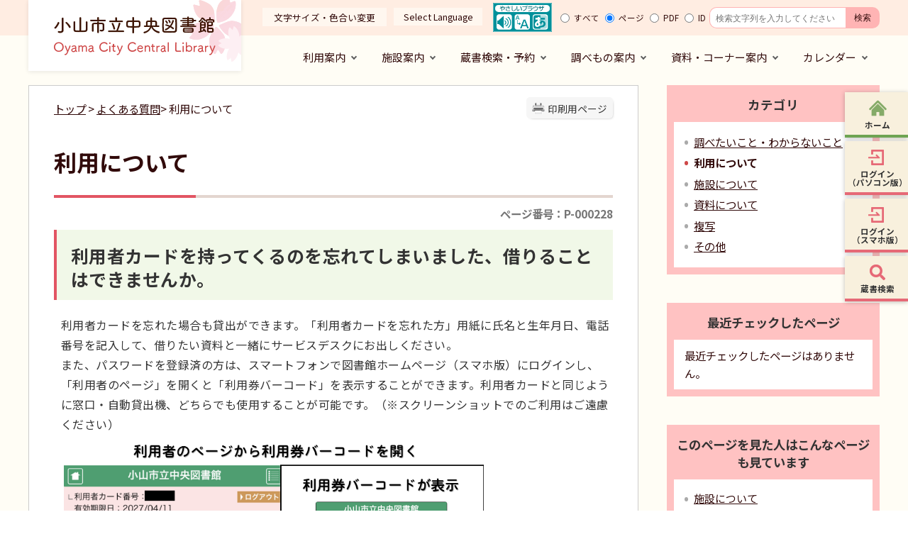

--- FILE ---
content_type: text/html
request_url: https://library.city.oyama.tochigi.jp/viewer/info.html?id=228&g=4
body_size: 55121
content:
<!DOCTYPE html>
<html lang="ja">
<head prefix="og: http://ogp.me/ns# fb: http://ogp.me/ns/fb# article: http://ogp.me/ns/article#">
	<script id="pt_loader" src="//ewb-c.infocreate.co.jp/ewbc/ptspk_loader.js?siteId=173_library.city.oyama" async defer></script><meta charset='UTF-8'>
<meta http-equiv='X-UA-Compatible' content='IE=edge'>
<meta name="format-detection" content="telephone=no">
<meta name='viewport' content='width=device-width,initial-scale=1.0'>
<link rel="canonical" href="http://library.city.oyama.tochigi.jp/0004/info-0000000228-0.html"><meta property='og:title' content='利用について'>
<meta property='og:type' content='article'>
<meta property='og:url' content='https://library.city.oyama.tochigi.jp/viewer/info.html?id=228&g=4'>
<meta property='og:image' content='https://library.city.oyama.tochigi.jp/manage/contents/upload/6889ec8da187c.png'>
<meta property='og:description' content='利用者カードを持ってくるのを忘れてしまいました、借りることはできませんか。 利用者カードを忘れた場合も貸出ができます。「利用者カードを忘れた方」用紙に氏名と生年月日、電話番号を記入して、借りたい資料と一緒にサービスデスクにお出しください。 ...'>
<meta name='twitter:card' content='summary'>
<meta name='twitter:title' content='利用について'>
<meta name='twitter:description' content='利用者カードを持ってくるのを忘れてしまいました、借りることはできませんか。 利用者カードを忘れた場合も貸出ができます。「利用者カードを忘れた方」用紙に氏名と生年月日、電話番号を記入して、借りたい資料と一緒にサービスデスクにお出しください。 ...'>
<meta name='twitter:image' content='https://library.city.oyama.tochigi.jp/manage/contents/upload/6889ec8da187c.png'>
<meta name='twitter:url' content='https://library.city.oyama.tochigi.jp/viewer/info.html?id=228&g=4'>
<link rel='stylesheet' type='text/css' href='../css/73_oyama_lib/common.css?1768981012.4057'>
<link rel='stylesheet' type='text/css' href='../css/73_oyama_lib/viewer/info.css?1768981012.4057'>
<link rel='stylesheet' type='text/css' href='../css/73_oyama_lib/_userdesign/top.css?ver1.01&1768981012.4058'>
<link rel='stylesheet' type='text/css' href='../common/jquery/plug-in/jquery.bxslider/jquery.bxslider.css?1768981012.4058'>
<link rel='stylesheet' type='text/css' href='../common/jquery/plug-in/autocomplete/jquery-autocomplete.css?1768981012.4058'>
<style> .print-off {display:none;} </style><link rel="apple-touch-icon" href="/apple-touch-icon.png" sizes="180x180">
<link rel="icon" type="image/png" href="/android-touch-icon.png" sizes="192x192">
<link rel="icon" type="image/vnd.microsoft.icon" href="/favicon.ico">
<title>利用について | 小山市立中央図書館 公式ホームページ</title>
</head>
<body class="BodyStyle subtop subtop0">
			<div id="block-skip"><a id="jump-title" href="#page-title">このページの本文へ移動</a></div> 		<!--		<div class="navigation-skip">-->		<!--		</div>--><a id='top'></a>
<!-- みなさいと 8.1 2022/10/14 -->
<div class='container-fluid viewer viewer-info genre1-id-4 '>
<div class='container-wrapper'>
<div class='container-box'>
<div class='row section-header'>
<div class='col-md-12 wrapper-header'>
<div class='row inner-header'>
<div class='col-md-4 '>
		<div class="header">
						<div class="color-changer">
				<span class="label">色合い</span>
				<a href="#" class="normal"><img src="../images/color-normal.png" alt="標準"></a>
				<a href="#" class="type1"><img src="../images/color-blue.png" alt="青"></a>
				<a href="#" class="type2"><img src="../images/color-yellow.png" alt="黄"></a>
				<a href="#" class="type3"><img src="../images/color-black.png" alt="黒"></a>
			</div>
			<div class="font-changer">
				<span class="label">文字サイズ</span>
				<a href="#" class="normal"><img src="../images/char-normal.png" alt="標準"></a>
				<a href="#" class="large"><img src="../images/char-up.png" alt="拡大"></a>
				<a href="#" class="small"><img src="../images/char-down.png" alt="縮小"></a>
			</div>
							<div class="header-image" style="">
					<h1 style="margin: 0px; padding: 0px">
						<a href="/index.html">
															<img src="../manage/top/upload/00000_20221003_0002.png" alt="小山市立中央図書館" title="小山市立中央図書館">
														</a>
					</h1>
				</div>
								<div class="header-link">
											<a class="link-box link-box1" href="../viewer/info.html?id=315" target="_self">
															<span class="font-1">文字サイズ・色合い変更</span>
														</a>
										</div>
							<div class="rss">
				<a href=""><span>RSS</span></a>
			</div>
		</div>
		</div>
<div class='col-md-4 wrapper-msg-board3'>
			<div class="part msg-board msg-board3 msg-board3-0">
									<div class="frame-title-left">
						<div class="frame-title-right">
							<div class="frame-title">
								<h2 class="title">Select Language</h2>
							</div>
						</div>
					</div>
									<div class="frame-top-left">
					<div class="frame-top-right">
						<div class="frame-top"></div>
					</div>
				</div>
				<div class="frame-middle-left">
					<div class="frame-middle-right">
						<div class="msg-board-box"><ul>
	<li><a href="https://translation2.j-server.com/LUCKYMCL/ns/w4/jaen/https://library.city.oyama.tochigi.jp/">English</a></li>
	<li><a href="https://translation2.j-server.com/LUCKYMCL/ns/w4/jazh/https://library.city.oyama.tochigi.jp/">中文（簡体）</a></li>
	<li><a href="https://translation2.j-server.com/LUCKYMCL/ns/w4/jazhb/https://library.city.oyama.tochigi.jp/">中文（繁体）</a></li>
	<li><a href="https://translation2.j-server.com/LUCKYMCL/ns/w4/jako/https://library.city.oyama.tochigi.jp/">한국어</a></li>
</ul></div>
					</div>
				</div>
				<div class="frame-bottom-left">
					<div class="frame-bottom-right">
						<div class="frame-bottom"></div>
					</div>
				</div>
			</div>
					<div class="part msg-board msg-board3 msg-board3-1">
								<div class="frame-top-left">
					<div class="frame-top-right">
						<div class="frame-top"></div>
					</div>
				</div>
				<div class="frame-middle-left">
					<div class="frame-middle-right">
						<div class="msg-board-box"><p><a href="javascript:ptspkLoader('toggle')" id="pt_enable"><img alt="やさしいブラウザ・クラウド版はこちらからご利用下さい" src="../manage/top/upload/63363f815d99a.gif"></a></p></div>
					</div>
				</div>
				<div class="frame-bottom-left">
					<div class="frame-bottom-right">
						<div class="frame-bottom"></div>
					</div>
				</div>
			</div>
		</div>
<div class='col-md-4 '>
		<div class="part category-search-box">
			<form action="../viewer/search/info.html" method="POST" name="search-1" target="_self">
				<div class="frame-title-left">
					<div class="frame-title-right">
						<div class="frame-title">しぼりこみ検索</div>
					</div>
				</div>
				<div class="frame-top-left">
					<div class="frame-top-right">
						<div class="frame-top"></div>
					</div>
				</div>
				<div class="frame-middle-left">
					<div class="frame-middle-right">
						<div class="keyword">
							
																<div class="keyword-box">
																		<label class="label" for="search_keyword1">お探しの情報はなんですか？</label>
									<input class="search-text " type="text" id="search_keyword1" name="T_Keyword" value=""
										   placeholder="検索文字列を入力してください" autocomplete="on">
									<span class="search-button"><input type="submit" name="B_Search" value="検索"></span>
									<div class="has-error"></div>
																	</div>
							
															<div class="hottrends-list">
									<label class="label">キーワードランキング</label>
																			<a href="#" class="hottrends">THE</a>
																				<a href="#" class="hottrends">1</a>
																				<a href="#" class="hottrends">リクエスト</a>
																				<a href="#" class="hottrends">AXTJ</a>
																				<a href="#" class="hottrends">FRAWLERGO</a>
																		</div>
							
							
							
															<fieldset class="file-radio-box">
									<legend class="search-label">検索条件 :</legend>

																		<span class="search-item">
										<input id="search-file-all-1" class="file-radio-button" type="radio" name="T_File" value="all" >
										<label for="search-file-all-1" class="file-radio-label">
											すべて										</label>
									</span>
																		<span class="search-item">
										<input id="search-file-page-1" class="file-radio-button" type="radio" name="T_File" value="page" checked>
										<label for="search-file-page-1" class="file-radio-label">
											ページ										</label>
									</span>
																		<span class="search-item">
										<input id="search-file-pdf-1" class="file-radio-button" type="radio" name="T_File" value="pdf" >
										<label for="search-file-pdf-1" class="file-radio-label">
											PDF										</label>
									</span>
																		<span class="search-item">
										<input id="search-file-pageId-1" class="file-radio-button" type="radio" name="T_File" value="pageId" >
										<label for="search-file-pageId-1" class="file-radio-label">
											ID										</label>
									</span>
																	</fieldset>
							
														<div class="clear"></div>
						</div>
					</div>
				</div>
				<div class="frame-bottom-left">
					<div class="frame-bottom-right">
						<div class="frame-bottom"></div>
					</div>
				</div>
								<input type="hidden" name="T_Prev_Page" value="1">
				<input type="hidden" name="T_Page" value="1">
				<input type="hidden" name="T_Order" value="update">
				<input type="hidden" name="T_IdSubTop" value="0">
				<input type="hidden" name="T_Index" value="1">
				<input type="hidden" name="T_IsSearchAllTop" value="0">
			</form>
			<script>
				window.addEventListener('load', function () {
					$(function () {
						var $field = $("form[name=search-1]");

						// 検索条件がページIDの場合、非同期で検索してリダイレクトする
						$field.on("submit", function () {
							var fileType = $field.find("input[name=T_File]:checked").val();
							if (fileType !== 'pageId') {
								return true;
							}

							var $pageId = $field.find("input[id=search_keyword1]");
							var $idSubTop = $field.find("input[name=T_IdSubTop]");

							$.ajax({
								type: "POST",
								url: selfPos + "/viewer/_ajax/search_pageid.php",
								data: {
									PageId: $pageId.val(),
									SubTopId: $idSubTop.val(),
									SelfPos: selfPos
								},
								dataType: "json",
								scriptCharset: "utf-8"
							}).done(function (data) {
								location.href = data['url'];

							}).fail(function (XMLHttpRequest, textStatus, errorThrown) {
								$field.find(".has-error").text("該当のページIDが見つかりませんでした。");
							});

							return false;
						});
					});
				});
			</script>
		</div>
		</div>
<div class='col-md-12 '>
			<!--a id="menu-index1"></a-->
			<div class="part menu-index menu-index1">
								<div class="frame-middle-left">
					<div class="frame-middle-right">
						<div class="menu-index-box">
															<!--a id="menu-index1-0"></a-->
								<div class="menu-unit-style menu-unit-style-0">
									<div class="menu-unit-top-left">
										<div class="menu-unit-top-right">
											<div class="menu-unit-top"></div>
										</div>
									</div>
									<div class="menu-unit-middle-left">
										<div class="menu-unit-middle-right">
											<div class="menu-unit-middle">
												<div class="menu-level1">
													<div class="menu-title">
														<a href='../javascript:void(0);' target='_self'>															<span class="font-1">利用案内</span>
																														</a>
																												</div>
												</div>
																									<div class="menu-level2">
														<div class="top"></div>
														<ul class="middle">
															<li class='li-0 li-S li-odd'>
<a href='../viewer/info.html?id=77' target='_self'><span class='font-1'>資料を借りるには</span></a></li>
<li class='li-1 li-M li-even'>
<a href='../viewer/info.html?id=76' target='_self'><span class='font-1'>資料を返すには</span></a></li>
<li class='li-2 li-M li-odd'>
<a href='../viewer/info.html?id=75' target='_self'><span class='font-1'>資料を探すには</span></a></li>
<li class='li-3 li-M li-even'>
<a href='../viewer/info.html?id=74' target='_self'><span class='font-1'>資料を複写する</span></a></li>
<li class='li-4 li-M li-odd'>
<a href='../viewer/info.html?id=73' target='_self'><span class='font-1'>資料の寄贈</span></a></li>
<li class='li-5 li-M li-even'>
<a href='../viewer/info.html?id=71' target='_self'><span class='font-1'>ハンディキャップサービス</span></a></li>
<li class='li-6 li-M li-odd'>
<a href='../viewer/info.html?id=70' target='_self'><span class='font-1'>団体貸出</span></a></li>
<li class='li-7 li-M li-even'>
<a href='../viewer/info.html?id=69' target='_self'><span class='font-1'>移動図書館</span></a></li>
<li class='li-8 li-M li-odd'>
<a href='../viewer/info.html?id=68' target='_self'><span class='font-1'>広域利用</span></a></li>
<li class='li-9 li-E li-even'>
<a href='../viewer/info.html?id=648' target='_self'><span class='font-1'>電子図書館</span></a></li>
														</ul>
														<div class="bottom"></div>
													</div>
																								</div>
										</div>
									</div>
									<div class="menu-unit-bottom-left">
										<div class="menu-unit-bottom-right">
											<div class="menu-unit-bottom"></div>
										</div>
									</div>
								</div>
																<!--a id="menu-index1-1"></a-->
								<div class="menu-unit-style menu-unit-style-1">
									<div class="menu-unit-top-left">
										<div class="menu-unit-top-right">
											<div class="menu-unit-top"></div>
										</div>
									</div>
									<div class="menu-unit-middle-left">
										<div class="menu-unit-middle-right">
											<div class="menu-unit-middle">
												<div class="menu-level1">
													<div class="menu-title">
														<a href='../javascript:void(0);' target='_self'>															<span class="font-1">施設案内</span>
																														</a>
																												</div>
												</div>
																									<div class="menu-level2">
														<div class="top"></div>
														<ul class="middle">
															<li class='li-0 li-S li-odd'>
<a href='../viewer/info.html?id=67' target='_self'><span class='font-1'>中央図書館施設案内</span></a></li>
<li class='li-1 li-M li-even'>
<a href='../viewer/info.html?id=61' target='_self'><span class='font-1'>小山分館</span></a></li>
<li class='li-2 li-M li-odd'>
<a href='../viewer/info.html?id=60' target='_self'><span class='font-1'>間々田分館</span></a></li>
<li class='li-3 li-M li-even'>
<a href='../viewer/info.html?id=59' target='_self'><span class='font-1'>桑分館</span></a></li>
<li class='li-4 li-M li-odd'>
<a href='../viewer/info.html?id=54' target='_self'><span class='font-1'>大谷分館</span></a></li>
<li class='li-5 li-M li-even'>
<a href='../viewer/info.html?id=58' target='_self'><span class='font-1'>絹公民館図書室</span></a></li>
<li class='li-6 li-M li-odd'>
<a href='../viewer/info.html?id=57' target='_self'><span class='font-1'>寒川公民館図書室</span></a></li>
<li class='li-7 li-M li-even'>
<a href='../viewer/info.html?id=56' target='_self'><span class='font-1'>生井公民館図書室</span></a></li>
<li class='li-8 li-M li-odd'>
<a href='../viewer/info.html?id=55' target='_self'><span class='font-1'>中公民館図書室</span></a></li>
<li class='li-9 li-M li-even'>
<a href='../viewer/info.html?id=53' target='_self'><span class='font-1'>穂積公民館配本所</span></a></li>
<li class='li-10 li-M li-odd'>
<a href='../viewer/info.html?id=52' target='_self'><span class='font-1'>豊田公民館配本所</span></a></li>
<li class='li-11 li-M li-even'>
<a href='../viewer/info.html?id=51' target='_self'><span class='font-1'>城南配本所</span></a></li>
<li class='li-12 li-M li-odd'>
<a href='../viewer/info.html?id=66' target='_self'><span class='font-1'>フロア案内</span></a></li>
<li class='li-13 li-E li-even'>
<a href='../viewer/info.html?id=65' target='_self'><span class='font-1'>学習室等のご利用</span></a></li>
														</ul>
														<div class="bottom"></div>
													</div>
																								</div>
										</div>
									</div>
									<div class="menu-unit-bottom-left">
										<div class="menu-unit-bottom-right">
											<div class="menu-unit-bottom"></div>
										</div>
									</div>
								</div>
																<!--a id="menu-index1-2"></a-->
								<div class="menu-unit-style menu-unit-style-2">
									<div class="menu-unit-top-left">
										<div class="menu-unit-top-right">
											<div class="menu-unit-top"></div>
										</div>
									</div>
									<div class="menu-unit-middle-left">
										<div class="menu-unit-middle-right">
											<div class="menu-unit-middle">
												<div class="menu-level1">
													<div class="menu-title">
														<a href='../javascript:void(0);' target='_self'>															<span class="font-1">蔵書検索・予約</span>
																														</a>
																												</div>
												</div>
																									<div class="menu-level2">
														<div class="top"></div>
														<ul class="middle">
															<li class='li-0 li-S li-odd'>
<a href='https://library.city.oyama.tochigi.jp/opw/OPW/OPWSRCH2.CSP?DB=LIB&amp;MODE=1' target='_self'><span class='font-1'>蔵書検索・予約</span></a></li>
<li class='li-1 li-M li-even'>
<a href='https://library.city.oyama.tochigi.jp/opw/OPW/OPWNEWBOOK.CSP?DB=LIB&amp;MODE=1' target='_self'><span class='font-1'>新着資料</span></a></li>
<li class='li-2 li-M li-odd'>
<a href='https://library.city.oyama.tochigi.jp/opw/OPW/OPWBESTREAD.CSP?DB=LIB&amp;MODE=1' target='_self'><span class='font-1'>貸出ランキング</span></a></li>
<li class='li-3 li-M li-even'>
<a href='https://library.city.oyama.tochigi.jp/opw/OPW/OPWBESTORDER.CSP?DB=LIB&amp;MODE=1' target='_self'><span class='font-1'>予約ランキング</span></a></li>
<li class='li-4 li-M li-odd'>
<a href='https://library.city.oyama.tochigi.jp/opw/OPW/OPWCATEGLIST2.CSP?DB=LIB&amp;MODE=1' target='_self'><span class='font-1'>おすすめの本</span></a></li>
<li class='li-5 li-M li-even'>
<a href='https://library.city.oyama.tochigi.jp/opw/OPW/OPWLOGINTIME.CSP?HPFLG=1&amp;MODE=1&amp;NEXTPID=OPWUSERPASS&amp;DB=LIB' target='_self'><span class='font-1'>パスワード発行</span></a></li>
<li class='li-6 li-E li-odd'>
<a href='../viewer/info.html?id=317' target='_self'><span class='font-1'>はじめての方へ</span></a></li>
														</ul>
														<div class="bottom"></div>
													</div>
																								</div>
										</div>
									</div>
									<div class="menu-unit-bottom-left">
										<div class="menu-unit-bottom-right">
											<div class="menu-unit-bottom"></div>
										</div>
									</div>
								</div>
																<!--a id="menu-index1-3"></a-->
								<div class="menu-unit-style menu-unit-style-3">
									<div class="menu-unit-top-left">
										<div class="menu-unit-top-right">
											<div class="menu-unit-top"></div>
										</div>
									</div>
									<div class="menu-unit-middle-left">
										<div class="menu-unit-middle-right">
											<div class="menu-unit-middle">
												<div class="menu-level1">
													<div class="menu-title">
														<a href='../javascript:void(0);' target='_self'>															<span class="font-1">調べもの案内</span>
																														</a>
																												</div>
												</div>
																									<div class="menu-level2">
														<div class="top"></div>
														<ul class="middle">
															<li class='li-0 li-S li-odd'>
<a href='../viewer/info.html?id=229' target='_self'><span class='font-1'>調べたいこと・わからないこと</span></a></li>
														</ul>
														<div class="bottom"></div>
													</div>
																								</div>
										</div>
									</div>
									<div class="menu-unit-bottom-left">
										<div class="menu-unit-bottom-right">
											<div class="menu-unit-bottom"></div>
										</div>
									</div>
								</div>
																<!--a id="menu-index1-4"></a-->
								<div class="menu-unit-style menu-unit-style-4">
									<div class="menu-unit-top-left">
										<div class="menu-unit-top-right">
											<div class="menu-unit-top"></div>
										</div>
									</div>
									<div class="menu-unit-middle-left">
										<div class="menu-unit-middle-right">
											<div class="menu-unit-middle">
												<div class="menu-level1">
													<div class="menu-title">
														<a href='../javascript:void(0);' target='_self'>															<span class="font-1">資料・コーナー案内</span>
																														</a>
																												</div>
												</div>
																									<div class="menu-level2">
														<div class="top"></div>
														<ul class="middle">
															<li class='li-0 li-S li-odd'>
<a href='../viewer/info.html?id=17' target='_self'><span class='font-1'>ビジネス支援</span></a></li>
<li class='li-1 li-M li-even'>
<a href='../viewer/info.html?id=16' target='_self'><span class='font-1'>農業支援</span></a></li>
<li class='li-2 li-M li-odd'>
<a href='../viewer/info.html?id=15' target='_self'><span class='font-1'>青少年コーナー</span></a></li>
<li class='li-3 li-M li-even'>
<a href='../viewer/info.html?id=14' target='_self'><span class='font-1'>新聞一覧</span></a></li>
<li class='li-4 li-M li-odd'>
<a href='https://library.city.oyama.tochigi.jp/opw/OPW/OPWJRNLIST.CSP?DB=LIB&amp;MODE=1' target='_self'><span class='font-1'>雑誌一覧</span></a></li>
<li class='li-5 li-M li-even'>
<a href='../viewer/info.html?id=12' target='_self'><span class='font-1'>オンラインデータベース</span></a></li>
<li class='li-6 li-M li-odd'>
<a href='../viewer/info.html?id=736' target='_self'><span class='font-1'>行政展示</span></a></li>
<li class='li-7 li-E li-even'>
<a href='../viewer/info.html?id=735' target='_self'><span class='font-1'>市民展示</span></a></li>
														</ul>
														<div class="bottom"></div>
													</div>
																								</div>
										</div>
									</div>
									<div class="menu-unit-bottom-left">
										<div class="menu-unit-bottom-right">
											<div class="menu-unit-bottom"></div>
										</div>
									</div>
								</div>
																<!--a id="menu-index1-5"></a-->
								<div class="menu-unit-style menu-unit-style-5">
									<div class="menu-unit-top-left">
										<div class="menu-unit-top-right">
											<div class="menu-unit-top"></div>
										</div>
									</div>
									<div class="menu-unit-middle-left">
										<div class="menu-unit-middle-right">
											<div class="menu-unit-middle">
												<div class="menu-level1">
													<div class="menu-title">
														<a href='../javascript:void(0);' target='_self'>															<span class="font-1">カレンダー</span>
																														</a>
																												</div>
												</div>
																									<div class="menu-level2">
														<div class="top"></div>
														<ul class="middle">
															<li class='li-0 li-S li-odd'>
<a href='../viewer/calendar-monthly.html' target='_self'><span class='font-1'>イベントカレンダー</span></a></li>
<li class='li-1 li-E li-even'>
<a href='/opw/OPW/OPWMESS.CSP?DB=LIB&amp;MODE=1' target='_blank'><span class='font-1'>開館カレンダー</span></a></li>
														</ul>
														<div class="bottom"></div>
													</div>
																								</div>
										</div>
									</div>
									<div class="menu-unit-bottom-left">
										<div class="menu-unit-bottom-right">
											<div class="menu-unit-bottom"></div>
										</div>
									</div>
								</div>
															<div style="clear: both"></div>
						</div>
					</div>
				</div>
				<div class="frame-bottom-left">
					<div class="frame-bottom-right">
						<div class="frame-bottom"></div>
					</div>
				</div>
			</div>
			</div>
</div>
</div>
</div>
<div class='row section-contents'>
<div class='col-md-8 wrapper-contents'>
<div class='row '>
<div class='col-md-12 '>
		<div class="part contents">
			<div class="contents-frame-top-left">
				<div class="contents-frame-top-right">
					<div class="contents-frame-top"></div>
				</div>
			</div>
			<div class="contents-frame-middle-left">
				<div class="contents-frame-middle-right">
					<div class="contents-frame-middle">
						<div class="contents-box">									<div class="print-page" data-print-mode="0">
										<a href="#">印刷用ページ</a>
									</div>
																		<div class="bread-rubbish"><a href='../index.html'>トップ</a>

&gt;&nbsp;<a href="../viewer/genre1.html?id=4">よくある質問</a>&gt;&nbsp;利用について
</div>									<div class="page-title-left">
									<div class="page-title-right">
										<div class="page-title" id="page-title">
											<h1>利用について</h1>
										</div>
									</div>
									</div>								<span class="page-number">
									<label class="number">ページ番号：P-000228</label>
								</span>
																<div class="info-box">
																		<div class="info-sentence" ><h2>利用者カードを持ってくるのを忘れてしまいました、借りることはできませんか。</h2>

<p>利用者カードを忘れた場合も貸出ができます。「利用者カードを忘れた方」用紙に氏名と生年月日、電話番号を記入して、借りたい資料と一緒にサービスデスクにお出しください。</p>

<p>また、パスワードを登録済の方は、スマートフォンで図書館ホームページ（スマホ版）にログインし、「利用者のページ」を開くと「利用券バーコード」を表示することができます。利用者カードと同じように窓口・自動貸出機、どちらでも使用することが可能です。（※スクリーンショットでのご利用はご遠慮ください）</p>

<p><img alt="利用券バーコード" class="framed-image" src="../manage/contents/upload/6889ec8da187c.png" style="width: 600px;height: 287px;float: none" title="利用券バーコード"></p>

<h2>利用者カードをなくしてしまったのですが、どうすればいいですか。</h2>

<p>サービスデスクにお申し出ください。再発行の手続きをします。お申し出から2週間は再発行の申込用紙を利用者カードのかわりにお使いください。2週間経過しても利用者カードが見つからない場合は、身分証明書を添えて再発行の申込用紙を提出してください。利用者カードを再発行します。作り置きはしませんので、ご了承ください。</p>

<h2>図書館がお休みの日に本を返せますか。</h2>

<p>中央図書館、小山分館、間々田分館、桑分館、大谷分館、イオンモール小山に設置している図書返却ポストに図書と雑誌を返すことができます。 CD、DVD、ビデオテープ、紙芝居や他館からの借用資料は、破損の恐れがありますので、ポストには入れずに、開館時間中に直接サービスデスクへお返しください。</p>

<h2>借りた本をなくしてしまったのですが、どうすればいいですか。</h2>

<p>サービスデスクにご相談ください。どうしても見つからない場合は、現物で弁償していただきます。</p>

<h2>今借りている本を続けて借りることはできますか。</h2>

<p>続けて借りたい資料をお持ちになり、サービスデスクでおたずねください。次に予約者がいないときは、続けて借りることができます。 また、貸出期間内で次に予約者のいない資料(他館から借りた資料を除く)であれば、ホームページや利用者開放端末から、1回に限りご自分で延長の手続きができます。その場合は事前にパスワードの登録が必要です。くわしくはサービスデスクへお問い合わせください。</p>

<h2>本を寄贈したいのですが。</h2>

<p>中央図書館、小山分館、間々田分館、桑分館、大谷分館、各地区公民館、出張所で、図書等の寄贈を受付しています。寄贈したい資料を直接お持ちください。受付した資料は、図書館の蔵書にするほか、リサイクルコーナーに放出することもあります。</p>
										<input type="hidden" id="MapInformations" value="{}">
									</div>
									<br>
																		<div class="bookmark-top-info"><a href="#top">このページの先頭へ</a></div>
											<div class="info-date">
						<span class="info-published-date">掲載日 令和6年5月1日</span>
							<span class="info-updated-date">更新日 令和7年8月2日</span>
							<!--div class="info-published-date">掲載日 令和7年8月2日</div-->
		</div>
										</div>
														</div>
					</div>
				</div>
			</div>
			<div class="contents-frame-bottom-left">
				<div class="contents-frame-bottom-right">
					<div class="contents-frame-bottom"></div>
				</div>
			</div>
		</div>
		</div>
</div>
</div>
<div class='col-md-4 wrapper-side'>
<div class='row '>
<div class='col-md-12 '>
<div class="part category-menu">
				<div class="frame-top-left">
					<div class="frame-top-right">
						<div class="frame-top">
							<h2 class="title">カテゴリ</h2>
						</div>
					</div>
				</div>
				<div class="frame-middle-left">
					<div class="frame-middle-right">
						<div class="category-menu-box"><ul><li><a target="_self" href="../viewer/info.html?id=229&g=4">調べたいこと・わからないこと</a></li><li class="active">利用について</li><li><a target="_self" href="../viewer/info.html?id=226&g=4">施設について</a></li><li><a target="_self" href="../viewer/info.html?id=225&g=4">資料について</a></li><li><a target="_self" href="../viewer/info.html?id=224&g=4">複写</a></li><li><a target="_self" href="../viewer/info.html?id=223&g=4">その他</a></li></ul></div>
					</div>
				</div>
				<div class="frame-bottom-left">
					<div class="frame-bottom-right">
						<div class="frame-bottom"></div>
					</div>
				</div>
			</div></div>
<div class='col-md-12 '>
<div class="part recommend recommend-recently-access">
	<div class="frame-header-left">
		<div class="frame-header-right">
			<div class="frame-header">
				<h2 class="title">最近チェックしたページ</h2>
			</div>
		</div>
	</div>
	<div class="frame-top-left">
		<div class="frame-top-right">
			<div class="frame-top"></div>
		</div>
	</div>
	<div class="frame-middle-left">
		<div class="frame-middle-right">
			<div class="recommend-box" data-list-class="view-history">
			</div>
		</div>
	</div>
	<div class="frame-bottom-left">
		<div class="frame-bottom-right">
			<div class="frame-bottom"></div>
		</div>
	</div>
</div>
	<script>
	window.addEventListener('load', function() {
		var recent_views_name = 'recent_views0';
		var recent_views = JSON.parse(localStorage.getItem(recent_views_name));
		if (recent_views === null) {
			recent_views = [];
		}

		recent_views.reverse();

		var target_class = $('.recommend-recently-access').find('.recommend-box').data('list-class');
		var m = $('.recommend-recently-access').find('.recommend-box');
		if (recent_views.length === 0 ||
			( recent_views.length === 1 && location.href === recent_views[0].url )
		) {

			var text = $("<p></p>", {
				text: '最近チェックしたページはありません。'
			})
			m.append(text);

		} else {

			$.ajax({
				type: "POST",
				url: selfPos + "viewer/_ajax/GetPageUrlById.php",
				data: {
					urlList: recent_views,
					subTopId : 0				},
				dataType: "json",
				success: function (data, dataType) {
					var pageList = data.pageList;
					if (data.result && pageList.length > 0) {

						var un_order_list = $("<ul></ul>",{
							class: target_class,
						});
						m.append(un_order_list);
						for (var i=0; i < pageList.length ;i++) {
							// 現在と同じページは表示しない
							if (location.href === pageList[i].url) {
								continue;
							}

							var anchor = $('<a></a>', {
								href: pageList[i].url,
								text: pageList[i].title
							});
							var className = 'odd';
							if ((i + 1) % 2 === 0) {
								className = 'even';
							}
							var list_item = $('<li></li>', {
								class: 'unit unit' + i + ' ' + className,
							}).html(anchor);
							m.find('ul').append(list_item);
						}

					} else {
						var text = $("<p></p>", {
							text: '最近チェックしたページはありません。'
						})
						m.append(text);
					}
				},
				error: function() {
					var text = $("<p></p>", {
						text: '最近チェックしたページはありません。'
					})
					m.append(text);

				},
				timeout: 3000
			});
		}
	});
</script>
		<script>
	window.addEventListener('load', function() {
		var recent_views_name = 'recent_views0';
		var update_recent_views = [];
		var recent_views = JSON.parse(localStorage.getItem(recent_views_name));
		if (recent_views === null) {
			recent_views = [];
		}

		var now_view = {
			id: 228,
			time: new Date()
		};

		if (now_view) {
			for (var i=0; i < recent_views.length; i++) {
				var diffDay = (new Date() - new Date(recent_views[i].time)) / 1000 / 60 / 60 / 24; // 日付差分

				if (diffDay > 7) { // 7日より前は削除
					continue;
				}

				if (recent_views[i].id !== now_view.id) {
					update_recent_views.push(recent_views[i]);
				}
			}
			update_recent_views.push(now_view);
		} else {
			update_recent_views = recent_views;
		}

		if (update_recent_views.length > 11) {
			update_recent_views.shift();
		}

		localStorage.setItem(recent_views_name,JSON.stringify(update_recent_views));
	});
</script>
		</div>
<div class='col-md-12 '>
<script>
	window.addEventListener('load', function() {
		$.ajax({
			type: "POST",
			url: selfPos + "viewer/_ajax/CountTrendAccess.php",
			data: {
				id: 228,
				subTopId : 0			},
			dataType: "json",
			timeout: 3000
		});
	});
</script>
		<div class="part recommend recommend-trend-access">
	<div class="frame-header-left">
		<div class="frame-header-right">
			<div class="frame-header">
				<h2 class="title">このページを見た人はこんなページも見ています</h2>
			</div>
		</div>
	</div>
	<div class="frame-top-left">
		<div class="frame-top-right">
			<div class="frame-top"></div>
		</div>
	</div>
	<div class="frame-middle-left">
		<div class="frame-middle-right">
			<div class="recommend-box">
			</div>
		</div>
	</div>
	<div class="frame-bottom-left">
		<div class="frame-bottom-right">
			<div class="frame-bottom"></div>
		</div>
	</div>
</div>
<script>
	window.addEventListener('load', function() {
		$('.recommend-trend-access').hide();
		var m = $('.recommend-trend-access').find('.recommend-box');

		$.ajax({
			type: "POST",
			url: selfPos + "viewer/_ajax/GetTrendPages.php",
			data: {
				id: 228,
				subTopId : 0			},
			dataType: "json",
			success: function (data, dataType) {
				var pageList = data.pageList;
				if (data.result && pageList.length > 0) {

					var un_order_list = $("<ul></ul>",{
						class: 'recommend-info',
					});
					m.append(un_order_list);
					for (var i=0; i < pageList.length ;i++) {
						// 現在と同じページは表示しない
						if (location.href === pageList[i].url) {
							continue;
						}

						var anchor = $('<a></a>', {
							href: pageList[i].url,
							text: pageList[i].title
						});
						var className = 'odd';
						if ((i + 1) % 2 === 0) {
							className = 'even';
						}
						var list_item = $('<li></li>', {
							class: 'unit unit' + i + ' ' + className,
						}).html(anchor);
						m.find('ul').append(list_item);
					}
					$('.recommend-trend-access').show();
				}
			},
			timeout: 3000
		});
	});
</script>
		</div>
</div>
</div>
</div>
<div class='row section-pagetop'>
<div class='col-md-12 '>
			<!--a id="menu-banner6"></a-->
			<div class="part menu-banner menu-banner6">
				<div class="frame-top-left">
					<div class="frame-top-right">
						<div class="frame-top">
													</div>
					</div>
				</div>
				<div class="frame-middle-left">
					<div class="frame-middle-right">
						<div class="menu-banner-box">
															<a href="#top" target="_self" class="banner-idx01"><img src="../manage/top/upload/00000_20220929_0006.png" alt="先頭に戻る" title="先頭に戻る">
								</a>
														</div>
					</div>
				</div>
				<div class="frame-bottom-left">
					<div class="frame-bottom-right">
						<div class="frame-bottom"></div>
					</div>
				</div>
			</div>
			</div>
</div>
<div class='row section-footer'>
<div class='col-md-12 wrapper-footer'>
<div class='row footer-upper'>
<div class='col-md-12 wrapper-menu-index4'>
			<!--a id="menu-index4"></a-->
			<div class="part menu-index menu-index4">
								<div class="frame-middle-left">
					<div class="frame-middle-right">
						<div class="menu-index-box">
															<!--a id="menu-index4-0"></a-->
								<div class="menu-unit-style menu-unit-style-0">
									<div class="menu-unit-top-left">
										<div class="menu-unit-top-right">
											<div class="menu-unit-top"></div>
										</div>
									</div>
									<div class="menu-unit-middle-left">
										<div class="menu-unit-middle-right">
											<div class="menu-unit-middle">
												<div class="menu-level1">
													<div class="menu-title">
														<a href='../viewer/info.html?id=9' target='_self'>															<span class="font-1">図書館関係団体</span>
																														</a>
																												</div>
												</div>
																							</div>
										</div>
									</div>
									<div class="menu-unit-bottom-left">
										<div class="menu-unit-bottom-right">
											<div class="menu-unit-bottom"></div>
										</div>
									</div>
								</div>
																<!--a id="menu-index4-1"></a-->
								<div class="menu-unit-style menu-unit-style-1">
									<div class="menu-unit-top-left">
										<div class="menu-unit-top-right">
											<div class="menu-unit-top"></div>
										</div>
									</div>
									<div class="menu-unit-middle-left">
										<div class="menu-unit-middle-right">
											<div class="menu-unit-middle">
												<div class="menu-level1">
													<div class="menu-title">
														<a href='../viewer/genre1.html?id=4' target='_self'>															<span class="font-1">よくある質問</span>
																														</a>
																												</div>
												</div>
																							</div>
										</div>
									</div>
									<div class="menu-unit-bottom-left">
										<div class="menu-unit-bottom-right">
											<div class="menu-unit-bottom"></div>
										</div>
									</div>
								</div>
																<!--a id="menu-index4-2"></a-->
								<div class="menu-unit-style menu-unit-style-2">
									<div class="menu-unit-top-left">
										<div class="menu-unit-top-right">
											<div class="menu-unit-top"></div>
										</div>
									</div>
									<div class="menu-unit-middle-left">
										<div class="menu-unit-middle-right">
											<div class="menu-unit-middle">
												<div class="menu-level1">
													<div class="menu-title">
														<a href='../viewer/info.html?id=311' target='_self'>															<span class="font-1">著作権・免責事項</span>
																														</a>
																												</div>
												</div>
																							</div>
										</div>
									</div>
									<div class="menu-unit-bottom-left">
										<div class="menu-unit-bottom-right">
											<div class="menu-unit-bottom"></div>
										</div>
									</div>
								</div>
																<!--a id="menu-index4-3"></a-->
								<div class="menu-unit-style menu-unit-style-3">
									<div class="menu-unit-top-left">
										<div class="menu-unit-top-right">
											<div class="menu-unit-top"></div>
										</div>
									</div>
									<div class="menu-unit-middle-left">
										<div class="menu-unit-middle-right">
											<div class="menu-unit-middle">
												<div class="menu-level1">
													<div class="menu-title">
														<a href='../viewer/info.html?id=8' target='_self'>															<span class="font-1">プライバシーポリシー</span>
																														</a>
																												</div>
												</div>
																							</div>
										</div>
									</div>
									<div class="menu-unit-bottom-left">
										<div class="menu-unit-bottom-right">
											<div class="menu-unit-bottom"></div>
										</div>
									</div>
								</div>
																<!--a id="menu-index4-4"></a-->
								<div class="menu-unit-style menu-unit-style-4">
									<div class="menu-unit-top-left">
										<div class="menu-unit-top-right">
											<div class="menu-unit-top"></div>
										</div>
									</div>
									<div class="menu-unit-middle-left">
										<div class="menu-unit-middle-right">
											<div class="menu-unit-middle">
												<div class="menu-level1">
													<div class="menu-title">
														<a href='../viewer/info.html?id=5' target='_self'>															<span class="font-1">リンク集</span>
																														</a>
																												</div>
												</div>
																							</div>
										</div>
									</div>
									<div class="menu-unit-bottom-left">
										<div class="menu-unit-bottom-right">
											<div class="menu-unit-bottom"></div>
										</div>
									</div>
								</div>
																<!--a id="menu-index4-5"></a-->
								<div class="menu-unit-style menu-unit-style-5">
									<div class="menu-unit-top-left">
										<div class="menu-unit-top-right">
											<div class="menu-unit-top"></div>
										</div>
									</div>
									<div class="menu-unit-middle-left">
										<div class="menu-unit-middle-right">
											<div class="menu-unit-middle">
												<div class="menu-level1">
													<div class="menu-title">
														<a href='../viewer/info.html?id=1' target='_self'>															<span class="font-1">お問い合わせ</span>
																														</a>
																												</div>
												</div>
																							</div>
										</div>
									</div>
									<div class="menu-unit-bottom-left">
										<div class="menu-unit-bottom-right">
											<div class="menu-unit-bottom"></div>
										</div>
									</div>
								</div>
																<!--a id="menu-index4-6"></a-->
								<div class="menu-unit-style menu-unit-style-6">
									<div class="menu-unit-top-left">
										<div class="menu-unit-top-right">
											<div class="menu-unit-top"></div>
										</div>
									</div>
									<div class="menu-unit-middle-left">
										<div class="menu-unit-middle-right">
											<div class="menu-unit-middle">
												<div class="menu-level1">
													<div class="menu-title">
														<a href='../viewer/sitemap.html' target='_self'>															<span class="font-1">サイトマップ</span>
																														</a>
																												</div>
												</div>
																							</div>
										</div>
									</div>
									<div class="menu-unit-bottom-left">
										<div class="menu-unit-bottom-right">
											<div class="menu-unit-bottom"></div>
										</div>
									</div>
								</div>
															<div style="clear: both"></div>
						</div>
					</div>
				</div>
				<div class="frame-bottom-left">
					<div class="frame-bottom-right">
						<div class="frame-bottom"></div>
					</div>
				</div>
			</div>
			</div>
<div class='col-md-12 wrapper-menu-banner8'>
			<!--a id="menu-banner8"></a-->
			<div class="part menu-banner menu-banner8">
				<div class="frame-top-left">
					<div class="frame-top-right">
						<div class="frame-top">
													</div>
					</div>
				</div>
				<div class="frame-middle-left">
					<div class="frame-middle-right">
						<div class="menu-banner-box">
															<a href="https://www.city.oyama.tochigi.jp/" target="_blank" class="banner-idx01"><img src="../manage/top/upload/00000_20221006_0001.jpg" alt="小さな自慢が山ほどあります 小山市" title="小さな自慢が山ほどあります 小山市">
								</a>
														</div>
					</div>
				</div>
				<div class="frame-bottom-left">
					<div class="frame-bottom-right">
						<div class="frame-bottom"></div>
					</div>
				</div>
			</div>
			</div>
</div>
<div class='row footer-lower'>
<div class='col-md-12 '>
		<div class="footer">
			<div class="footer-box">
								<div class="footer-sentence">
					<div class="wrapper-logo"><img alt="小山市立中央図書館" class="framed-image" src="../manage/top/upload/633a99e22243e.png" style="width: 260px; height: 161px; float: none;" title="小山市立中央図書館"></div>

<div class="address-box">
<div class="wrapper-post"><span class="ft-post">〒323-0807</span> <span class="ft-adr">栃木県小山市城東1-19-40</span></div>

<div class="wrapper-tel"><span class="ft-tel">電話番号:0285-21-0750</span> <span class="ft-fax">FAX:0285-21-0755</span></div>

<div class="wrapper-copyright"><span class="copyright">©2022 Oyama City Central Library.</span></div>
</div>
				</div>
			</div>
		</div>
		</div>
</div>
</div>
</div>
<div class='row section-fixed-menu'>
<div class='col-md-12 '>
			<!--a id="menu-index7"></a-->
			<div class="part menu-index menu-index7">
								<div class="frame-middle-left">
					<div class="frame-middle-right">
						<div class="menu-index-box">
															<!--a id="menu-index7-0"></a-->
								<div class="menu-unit-style menu-unit-style-0">
									<div class="menu-unit-top-left">
										<div class="menu-unit-top-right">
											<div class="menu-unit-top"></div>
										</div>
									</div>
									<div class="menu-unit-middle-left">
										<div class="menu-unit-middle-right">
											<div class="menu-unit-middle">
												<div class="menu-level1">
													<div class="menu-title">
														<a href='../index.html' target='_self'>															<img src='../manage/top/upload/00000_20220929_0002.png' alt="">
																														<span class="font-1">ホーム</span>
																														</a>
																												</div>
												</div>
																							</div>
										</div>
									</div>
									<div class="menu-unit-bottom-left">
										<div class="menu-unit-bottom-right">
											<div class="menu-unit-bottom"></div>
										</div>
									</div>
								</div>
																<!--a id="menu-index7-1"></a-->
								<div class="menu-unit-style menu-unit-style-1">
									<div class="menu-unit-top-left">
										<div class="menu-unit-top-right">
											<div class="menu-unit-top"></div>
										</div>
									</div>
									<div class="menu-unit-middle-left">
										<div class="menu-unit-middle-right">
											<div class="menu-unit-middle">
												<div class="menu-level1">
													<div class="menu-title">
														<a href='https://library.city.oyama.tochigi.jp/opw/OPW/OPWUSERCONF.CSP?DB=LIB' target='_self'>															<img src='../manage/top/upload/00000_20220929_0003.png' alt="">
																														<span class="font-1">ログイン<br>（パソコン版）</span>
																														</a>
																												</div>
												</div>
																							</div>
										</div>
									</div>
									<div class="menu-unit-bottom-left">
										<div class="menu-unit-bottom-right">
											<div class="menu-unit-bottom"></div>
										</div>
									</div>
								</div>
																<!--a id="menu-index7-2"></a-->
								<div class="menu-unit-style menu-unit-style-2">
									<div class="menu-unit-top-left">
										<div class="menu-unit-top-right">
											<div class="menu-unit-top"></div>
										</div>
									</div>
									<div class="menu-unit-middle-left">
										<div class="menu-unit-middle-right">
											<div class="menu-unit-middle">
												<div class="menu-level1">
													<div class="menu-title">
														<a href='https://library.city.oyama.tochigi.jp/opw/OPS/OPSINDEX.CSP?DB=LIB' target='_self'>															<img src='../manage/top/upload/00000_20220929_0004.png' alt="">
																														<span class="font-1">ログイン<br>（スマホ版）</span>
																														</a>
																												</div>
												</div>
																							</div>
										</div>
									</div>
									<div class="menu-unit-bottom-left">
										<div class="menu-unit-bottom-right">
											<div class="menu-unit-bottom"></div>
										</div>
									</div>
								</div>
																<!--a id="menu-index7-3"></a-->
								<div class="menu-unit-style menu-unit-style-3">
									<div class="menu-unit-top-left">
										<div class="menu-unit-top-right">
											<div class="menu-unit-top"></div>
										</div>
									</div>
									<div class="menu-unit-middle-left">
										<div class="menu-unit-middle-right">
											<div class="menu-unit-middle">
												<div class="menu-level1">
													<div class="menu-title">
														<a href='https://library.city.oyama.tochigi.jp/opw/OPW/OPWSRCH2.CSP?DB=LIB&amp;MODE=1' target='_self'>															<img src='../manage/top/upload/00000_20220929_0005.png' alt="">
																														<span class="font-1">蔵書検索</span>
																														</a>
																												</div>
												</div>
																							</div>
										</div>
									</div>
									<div class="menu-unit-bottom-left">
										<div class="menu-unit-bottom-right">
											<div class="menu-unit-bottom"></div>
										</div>
									</div>
								</div>
															<div style="clear: both"></div>
						</div>
					</div>
				</div>
				<div class="frame-bottom-left">
					<div class="frame-bottom-right">
						<div class="frame-bottom"></div>
					</div>
				</div>
			</div>
			</div>
</div>
</div>
</div>
</div>
<script src='../common/jquery.min.js?1768981012.428'></script>
<!--[if lt IE 9]>
<script src='../common/css3-mediaqueries-js/css3-mediaqueries.js?1768981012.428'></script>
<![endif]-->
<!--[if lte IE 9]>
<script src='../common/jquery-1.8.1.min.js?1768981012.428'></script>
<![endif]-->
<script src='../common/bootstrap3/js/bootstrap.min.js?1768981012.428'></script>
<script src='../common/jquery/plug-in/purl.js?1768981012.428'></script>
<script src='../common/jquery/plug-in/jquery.cookie.js?1768981012.428'></script>
<script src='../common/jquery/plug-in/jquery.color.utils.js?1768981012.428'></script>
<script src='../common/jquery/plug-in/jquery.json-2.4.min.js?1768981012.428'></script>
<script src='../common/jquery/plug-in/jquery.bxslider/jquery.bxslider.js?1768981012.428'></script>
<script src='../common/jquery/plug-in/autocomplete/jquery-autocomplete.min.js?1768981012.428'></script>
<script src='../common/js/common.min.js?1768981012.428'></script>
<script src='../viewer/_js/common-lib.min.js?1768981012.428'></script>
<script src='../viewer/_js/header.min.js?1768981012.428'></script>
<script src='../common/common.min.js?1768981012.428'></script>
<script src='../viewer/_js/print.js?1768981012.428'></script>
<script src='../viewer/_js/document_counter.min.js?1768981012.428'></script>
<script src='../viewer/_js/initialize_bxsliders.js?1768981012.428'></script>
<script src='../css/73_oyama_lib/js/viewport.min.js?ver1.00&1768981012.428'></script>
<script src='../css/73_oyama_lib/js/pagetop-bottom.min.js?ver1.00&1768981012.428'></script>
<script src='../css/73_oyama_lib/js/page-jump.min.js?ver1.00&1768981012.428'></script>
<script src='../css/73_oyama_lib/js/hamburgermenu-lib.min.js?ver1.00&1768981012.428'></script>
<script src='../css/73_oyama_lib/js/new-materials-slider.min.js?ver1.00&1768981012.428'></script>
<script src='../css/73_oyama_lib/js/top.min.js?ver1.01&1768981012.428'></script>
<script>
	var subtopId = 0;
	var selfPos = '../';
  var globalNaviClickMode = 0;
</script>
<script src='https://maps.googleapis.com/maps/api/js?key=AIzaSyAf7k7pM0Hj3UOkO69-vqL85j70BSkwe1U&1768981012.4285'></script>
<script src='../common/js/map_google.min.js?1768981012.4285'></script>
<script src='../viewer/_js/info-counter.min.js?id=228&1768981012.4285'></script>
<script>
	var search_data_kind = 0;
</script>
<script>
	window.___gcfg = {lang: 'ja'};

	(function () {
		var po = document.createElement('script');
		po.type = 'text/javascript';
		po.async = true;
		po.src = 'https://apis.google.com/js/platform.js';
		var s = document.getElementsByTagName('script')[0];
		s.parentNode.insertBefore(po, s);
	})();
</script>
</body>
</html>

--- FILE ---
content_type: text/html
request_url: https://library.city.oyama.tochigi.jp/viewer/_ajax/UpdateInfoCount.php
body_size: 1442
content:
{"in":0,"out":6196,"cellular":0,"in_m":0,"out_m":85,"cellular_m":0,"in_d":[],"out_d":{"1":{"day":"1","access_counter":1,"cellular_counter":0},"2":{"day":"2","access_counter":1,"cellular_counter":0},"3":{"day":"3","access_counter":2,"cellular_counter":0},"4":{"day":"4","access_counter":2,"cellular_counter":0},"5":{"day":"5","access_counter":4,"cellular_counter":0},"6":{"day":"6","access_counter":6,"cellular_counter":0},"7":{"day":"7","access_counter":5,"cellular_counter":0},"8":{"day":"8","access_counter":8,"cellular_counter":0},"9":{"day":"9","access_counter":1,"cellular_counter":0},"10":{"day":"10","access_counter":5,"cellular_counter":0},"11":{"day":"11","access_counter":3,"cellular_counter":0},"12":{"day":"12","access_counter":1,"cellular_counter":0},"13":{"day":"13","access_counter":3,"cellular_counter":0},"14":{"day":"14","access_counter":8,"cellular_counter":0},"15":{"day":"15","access_counter":6,"cellular_counter":0},"16":{"day":"16","access_counter":7,"cellular_counter":0},"17":{"day":"17","access_counter":11,"cellular_counter":0},"18":{"day":"18","access_counter":4,"cellular_counter":0},"19":{"day":"19","access_counter":3,"cellular_counter":0},"20":{"day":"20","access_counter":1,"cellular_counter":0},"21":{"day":"21","access_counter":3,"cellular_counter":0}},"pc":6196,"total":6196,"pc_m":85,"total_m":85,"pc_d":{"1":1,"2":1,"3":2,"4":2,"5":4,"6":6,"7":5,"8":8,"9":1,"10":5,"11":3,"12":1,"13":3,"14":8,"15":6,"16":7,"17":11,"18":4,"19":3,"20":1,"21":3}}

--- FILE ---
content_type: text/html
request_url: https://library.city.oyama.tochigi.jp/viewer/_ajax/GetTrendPages.php
body_size: 1113
content:
{"result":true,"pageList":[{"title":"\u65bd\u8a2d\u306b\u3064\u3044\u3066","url":"\/viewer\/info.html?id=226&idSubTop=0"},{"title":"\u8cc7\u6599\u3092\u501f\u308a\u308b\u306b\u306f","url":"\/viewer\/info.html?id=77&idSubTop=0"},{"title":"\u4e2d\u592e\u56f3\u66f8\u9928\u65bd\u8a2d\u6848\u5185","url":"\/viewer\/info.html?id=67&idSubTop=0"},{"title":"\u305d\u306e\u4ed6","url":"\/viewer\/info.html?id=223&idSubTop=0"},{"title":"\u8abf\u3079\u305f\u3044\u3053\u3068\u30fb\u308f\u304b\u3089\u306a\u3044\u3053\u3068","url":"\/viewer\/info.html?id=229&idSubTop=0"},{"title":"\u5c0f\u5c71\u5e02\u7acb\u4e2d\u592e\u56f3\u66f8\u9928\u30a6\u30a7\u30d6\u30b5\u30fc\u30d3\u30b9\u306e\u3054\u6848\u5185","url":"\/viewer\/info.html?id=317&idSubTop=0"},{"title":"\u8cc7\u6599\u3092\u8fd4\u3059\u306b\u306f","url":"\/viewer\/info.html?id=76&idSubTop=0"},{"title":"\u8cc7\u6599\u306b\u3064\u3044\u3066","url":"\/viewer\/info.html?id=225&idSubTop=0"},{"title":"\u5c0f\u5c71\u5206\u9928","url":"\/viewer\/info.html?id=61&idSubTop=0"},{"title":"\u7814\u7a76\u500b\u5ba4\u30fb\u5b66\u7fd2\u5ba4\u7b49\u306e\u3054\u5229\u7528","url":"\/viewer\/info.html?id=65&idSubTop=0"}]}

--- FILE ---
content_type: text/css
request_url: https://library.city.oyama.tochigi.jp/css/73_oyama_lib/viewer/info.css?1768981012.4057
body_size: 15523
content:
.info-sentence{padding:0 0 0 5px;ime-mode:active !important;font-size:103.306%;line-height:1.8em;letter-spacing:.03em;color:#333;word-wrap:break-word;overflow-wrap:break-word}@media print, screen and (min-width: 601px){.info-sentence{padding:0 0 0 10px}}.info-sentence img.framed-image{padding:0 4px 2px;box-sizing:border-box}.info-sentence img.title-image{margin:0 -10px 25px -10px}.info-sentence img.framed-image{max-width:100%;height:auto !important}.info-sentence img{max-width:100%}.info-sentence video{max-width:100%}.info-sentence p{margin:0;padding:0}#TR_EditHtmlImg .info-sentence p{margin:0}.info-sentence .wrapper-layout{overflow:hidden}.info-sentence .layout-col2-left{float:left;margin-right:15px}.info-sentence .layout-col2-right{float:left}.info-sentence .wrapper-layout.mr10 .layout-col2-left{margin-right:10px}.info-sentence .wrapper-layout.mr20 .layout-col2-left{margin-right:20px}.info-sentence .wrapper-layout.mr30 .layout-col2-left{margin-right:30px}.info-sentence .wrapper-layout.mr40 .layout-col2-left{margin-right:40px}.info-sentence .wrapper-layout.mr50 .layout-col2-left{margin-right:50px}.info-sentence .layout-col3-n1,.info-sentence .layout-col3-n2{float:left;margin-right:15px}.info-sentence .layout-col3-n3{float:left}.info-sentence .unit-box{overflow:hidden}.info-sentence .unit-box .unit{float:left}.info-sentence .unit-box .unit.mr10{margin-right:10px}.info-sentence .unit-box .unit.mr15{margin-right:15px}.info-sentence .unit-box .unit.mr20{margin-right:20px}.info-sentence .unit-box .unit.mr25{margin-right:25px}.info-sentence .unit-box .unit.mr30{margin-right:30px}.info-sentence .unit-box .unit.mr35{margin-right:35px}.info-sentence .unit-box .unit.mr40{margin-right:40px}.info-sentence .unit-box .unit.mr45{margin-right:45px}.info-sentence .unit-box .unit.mr50{margin-right:50px}.info-sentence .unit-box .unit.mr55{margin-right:55px}.info-sentence .unit-box .unit.mr60{margin-right:60px}.info-sentence .unit-box .unit.mr65{margin-right:65px}.info-sentence .unit-box .unit.mr70{margin-right:70px}.info-sentence .unit-box .unit.mr75{margin-right:75px}.info-sentence .unit-box .unit.mr80{margin-right:80px}.info-sentence .unit-box .unit.mb10{margin-bottom:10px}.info-sentence .unit-box .unit.mb15{margin-bottom:15px}.info-sentence .unit-box .unit.mb20{margin-bottom:20px}.info-sentence .unit-box .unit.mb25{margin-bottom:25px}.info-sentence .unit-box .unit.mb30{margin-bottom:30px}.info-sentence .unit-box .unit.mb35{margin-bottom:35px}.info-sentence .unit-box .unit.mb40{margin-bottom:40px}.info-sentence .unit-box .unit.mb45{margin-bottom:45px}.info-sentence .unit-box .unit.mb50{margin-bottom:50px}.info-sentence .unitbox-col2{overflow:hidden}.info-sentence .unitbox-col2 .unit{float:left}.info-sentence .unitbox-col2 .unit.w30,.info-sentence .unitbox-col2 .unit.w35,.info-sentence .unitbox-col2 .unit.w40,.info-sentence .unitbox-col2 .unit.w45,.info-sentence .unitbox-col2 .unit.w50,.info-sentence .unitbox-col2 .unit.w55,.info-sentence .unitbox-col2 .unit.w60,.info-sentence .unitbox-col2 .unit.w65,.info-sentence .unitbox-col2 .unit.w70,.info-sentence .unitbox-col2 .unit.w75{width:100%}.info-sentence .unitbox-col2 .unit.mr10{margin-right:10px}.info-sentence .unitbox-col2 .unit.mr15{margin-right:15px}.info-sentence .unitbox-col2 .unit.mr20{margin-right:20px}.info-sentence .unitbox-col2 .unit.mr25{margin-right:25px}.info-sentence .unitbox-col2 .unit.mr30{margin-right:30px}.info-sentence .unitbox-col2 .unit.mr35{margin-right:35px}.info-sentence .unitbox-col2 .unit.mr40{margin-right:40px}.info-sentence .unitbox-col2 .unit.mr45{margin-right:45px}.info-sentence .unitbox-col2 .unit.mr50{margin-right:50px}.info-sentence .unitbox-col2 .unit.mr55{margin-right:55px}.info-sentence .unitbox-col2 .unit.mr60{margin-right:60px}.info-sentence .unitbox-col2 .unit.mr65{margin-right:65px}.info-sentence .unitbox-col2 .unit.mr70{margin-right:70px}.info-sentence .unitbox-col2 .unit.mr75{margin-right:75px}.info-sentence .unitbox-col2 .unit.mr80{margin-right:80px}@media print, screen and (min-width: 601px){.info-sentence .unitbox-col2 .unit.w30{width:30%}.info-sentence .unitbox-col2 .unit.w35{width:35%}.info-sentence .unitbox-col2 .unit.w40{width:40%}.info-sentence .unitbox-col2 .unit.w45{width:45%}.info-sentence .unitbox-col2 .unit.w50{width:50%}.info-sentence .unitbox-col2 .unit.w55{width:55%}.info-sentence .unitbox-col2 .unit.w60{width:60%}.info-sentence .unitbox-col2 .unit.w65{width:65%}.info-sentence .unitbox-col2 .unit.w70{width:70%}.info-sentence .unitbox-col2 .unit.w75{width:75%}}.page-number{display:block;float:right;margin:-20px 0 10px 5px;color:#767676;font-weight:bold}.info-box{clear:both}.sns{float:left;margin:0 0 10px}.sns>ul{display:table;list-style-type:none;margin:0;padding:0}.sns>ul>li{display:table-cell}.sns>ul>li.google{display:none}.search-map a{display:inline-block;height:22px;line-height:24px;margin-top:3px;padding:0 15px;border-radius:6px;background-color:#fd9e38;background:linear-gradient(#fd9e38, #f78e1d);color:#000;font-size:81.3%;font-weight:bold;text-decoration:none;box-sizing:border-box;box-shadow:1px 1px 1px #ccc}.search-map a:hover{color:#000;opacity:.9}.info-sentence #GoogleMap1,.info-sentence #GoogleMap2,.info-sentence #GoogleMap3,.info-sentence #GoogleMap4,.info-sentence #GoogleMap5,.info-sentence #GoogleMap6,.info-sentence #GoogleMap7,.info-sentence #GoogleMap8,.info-sentence #GoogleMap9,.info-sentence #GoogleMap10{max-width:100%}.info-sentence #GoogleMap1 img,.info-sentence #GoogleMap2 img,.info-sentence #GoogleMap3 img,.info-sentence #GoogleMap4 img,.info-sentence #GoogleMap5 img,.info-sentence #GoogleMap6 img,.info-sentence #GoogleMap7 img,.info-sentence #GoogleMap8 img,.info-sentence #GoogleMap9 img,.info-sentence #GoogleMap10 img{max-width:none}.info-sentence table td #GoogleMap1,.info-sentence table td #GoogleMap2,.info-sentence table td #GoogleMap3,.info-sentence table td #GoogleMap4,.info-sentence table td #GoogleMap5,.info-sentence table td #GoogleMap6,.info-sentence table td #GoogleMap7,.info-sentence table td #GoogleMap8,.info-sentence table td #GoogleMap9,.info-sentence table td #GoogleMap10{max-width:270px}@media print, screen and (min-width: 601px){.info-sentence #GoogleMap1,.info-sentence #GoogleMap2,.info-sentence #GoogleMap3,.info-sentence #GoogleMap4,.info-sentence #GoogleMap5,.info-sentence #GoogleMap6,.info-sentence #GoogleMap7,.info-sentence #GoogleMap8,.info-sentence #GoogleMap9,.info-sentence #GoogleMap10{max-width:100%}.info-sentence table td #GoogleMap1,.info-sentence table td #GoogleMap2,.info-sentence table td #GoogleMap3,.info-sentence table td #GoogleMap4,.info-sentence table td #GoogleMap5,.info-sentence table td #GoogleMap6,.info-sentence table td #GoogleMap7,.info-sentence table td #GoogleMap8,.info-sentence table td #GoogleMap9,.info-sentence table td #GoogleMap10{max-width:100%}}.info-sentence blockquote{margin-left:16px !important}.info-sentence ol,.info-sentence ul{margin:0.5em 0 0 0;line-height:1.67em}.info-sentence ul li,.info-sentence ol li{margin-bottom:.5em;line-height:1.5em}.info-box .bookmark-top-info{display:none}.info-sentence ul.heading-list{margin:0;line-height:1.67em}.info-sentence .wrapper-table{max-width:100%;overflow-x:auto}.info-sentence table{margin:.5em 0;border-collapse:collapse;border:1px solid #bbb}.info-sentence table th,.info-sentence table td{line-height:1.67em;padding:.625em;font-size:96.8%;letter-spacing:0}.info-sentence table th{background:#eee}@media print, screen and (max-width: 601px){.info-sentence table{table-layout:fixed;width:auto !important;max-width:100% !important;word-break:break-all}.info-sentence table th,.info-sentence table td{line-height:1.36em}}.info-sentence .table-1{border:1px solid #bbb !important;border-spacing:1px}.info-sentence .table-1 th{background-color:#eee}.info-sentence .table-1 th,.info-sentence .table-1 td{border:1px solid #bbb !important}.info-box .table-1p colgroup.index-1{background-color:#fef7e3}.info-box .table-1p th{background-color:#d9e1ec}.info-box .table-2 thead th{background-color:#fef7e3}.info-box .table-2 colgroup.index-1{width:30px}.info-box .table-2 colgroup.index-4{width:150px}.info-box .table-2 colgroup.index-5{width:70px}.info-sentence .dsn-table-1,.info-sentence .dsn-table-2,.info-sentence .dsn-table-3{width:95%;border:none;border-bottom:4px solid #ddd}.info-sentence .dsn-table-1 tr,.info-sentence .dsn-table-2 tr,.info-sentence .dsn-table-3 tr{border-bottom:1px solid #ddd}.info-sentence .dsn-table-1 th,.info-sentence .dsn-table-2 th,.info-sentence .dsn-table-3 th{width:200px;color:#fff;border:none}.info-sentence .dsn-table-1 td,.info-sentence .dsn-table-2 td,.info-sentence .dsn-table-3 td{border:none}.info-sentence .dsn-table-1{border-top:5px solid #ddd}.info-sentence .dsn-table-1 th{background-color:#295890;border-right:1px solid #ddd}.info-sentence .dsn-table-1 caption{display:none}.info-sentence .dsn-table-2{border-top:5px solid #43b5e8}.info-sentence .dsn-table-2 th{background-color:#333}.info-sentence .dsn-table-2 td{background-color:#f9f9f9}.info-sentence .dsn-table-3{border-top:5px solid #ca9600}.info-sentence .dsn-table-3 th{background-color:#333}.info-sentence .dsn-table-3 td{background-color:#f9f9f9}.info-sentence .table-sml1{font-size:80%}.info-sentence .table-sml1 th,.info-sentence .table-sml1 td{padding:1px}.info-sentence .table-sml2{font-size:100%}.info-sentence .table-sml2 th,.info-sentence .table-sml2 td{padding:5px}.info-sentence ul.dsn-tab{padding:0;list-style:none}.info-sentence .dsn-tab li{float:left;margin-right:1px;padding:5px 25px;background-color:#ccc}.info-sentence .dsn-tab li.dsn-tab-select{background-color:#eee}.info-sentence .dsn-tab{overflow:hidden}.info-sentence ul.dsn-tab-content{padding:0;list-style:none}.info-sentence .dsn-tab-content li{padding:20px;background-color:#eee}.info-sentence .dsn-tab-hide{display:none}.info-sentence blockquote{position:relative;margin:25px 1em;padding:24px 32px;background:url("../images/icon-quote-pre.png") no-repeat 8px 8px #f7f7f7}.info-sentence img[alt="pdf"],.info-sentence img[alt="PDF"],.info-sentence img[alt="doc"],.info-sentence img[alt="DOC"],.info-sentence img[alt="docx"],.info-sentence img[alt="DOCX"],.info-sentence img[alt="word"],.info-sentence img[alt="WORD"],.info-sentence img[alt="rtf"],.info-sentence img[alt="RTF"],.info-sentence img[alt="xls"],.info-sentence img[alt="XLS"],.info-sentence img[alt="xlsx"],.info-sentence img[alt="XLSX"],.info-sentence img[alt="excel"],.info-sentence img[alt="EXCEL"],.info-sentence img[alt="csv"],.info-sentence img[alt="CSV"],.info-sentence img[alt="ppt"],.info-sentence img[alt="PPT"],.info-sentence img[alt="pptx"],.info-sentence img[alt="PPTX"],.info-sentence img[alt="txt"],.info-sentence img[alt="TXT"],.info-sentence img[alt="jpg"],.info-sentence img[alt="JPG"],.info-sentence img[alt="gif"],.info-sentence img[alt="GIF"],.info-sentence img[alt="png"],.info-sentence img[alt="PNG"],.info-sentence img[alt="bmp"],.info-sentence img[alt="BMP"],.info-sentence img[alt="mpg"],.info-sentence img[alt="MPG"],.info-sentence img[alt="mp3"],.info-sentence img[alt="MP3"],.info-sentence img[alt="mp4"],.info-sentence img[alt="MP4"],.info-sentence img[alt="wma"],.info-sentence img[alt="WMA"],.info-sentence img[alt="wmv"],.info-sentence img[alt="WMV"],.info-sentence img[alt="swf"],.info-sentence img[alt="SWF"],.info-sentence img[alt="zip"],.info-sentence img[alt="ZIP"],.info-sentence img[alt="lzh"],.info-sentence img[alt="LZH"],.info-sentence img[alt="icon"],.info-sentence img[alt="ICON"],.info-download img[alt="pdf"],.info-download img[alt="PDF"],.info-download img[alt="doc"],.info-download img[alt="DOC"],.info-download img[alt="docx"],.info-download img[alt="DOCX"],.info-download img[alt="word"],.info-download img[alt="WORD"],.info-download img[alt="rtf"],.info-download img[alt="RTF"],.info-download img[alt="xls"],.info-download img[alt="XLS"],.info-download img[alt="xlsx"],.info-download img[alt="XLSX"],.info-download img[alt="excel"],.info-download img[alt="EXCEL"],.info-download img[alt="csv"],.info-download img[alt="CSV"],.info-download img[alt="ppt"],.info-download img[alt="PPT"],.info-download img[alt="pptx"],.info-download img[alt="PPTX"],.info-download img[alt="txt"],.info-download img[alt="TXT"],.info-download img[alt="jpg"],.info-download img[alt="JPG"],.info-download img[alt="gif"],.info-download img[alt="GIF"],.info-download img[alt="png"],.info-download img[alt="PNG"],.info-download img[alt="bmp"],.info-download img[alt="BMP"],.info-download img[alt="mpg"],.info-download img[alt="MPG"],.info-download img[alt="mp3"],.info-download img[alt="MP3"],.info-download img[alt="mp4"],.info-download img[alt="MP4"],.info-download img[alt="wma"],.info-download img[alt="WMA"],.info-download img[alt="wmv"],.info-download img[alt="WMV"],.info-download img[alt="swf"],.info-download img[alt="SWF"],.info-download img[alt="zip"],.info-download img[alt="ZIP"],.info-download img[alt="lzh"],.info-download img[alt="LZH"],.info-download img[alt="icon"],.info-download img[alt="ICON"]{margin:0 3px 3px 0;vertical-align:middle}.info-link img{margin:0 5px 3px 0;vertical-align:middle}.info-sentence .wapper-lib-box .lib-left-box{float:left;width:250px;background-color:#f4f4f4}.info-sentence .wapper-lib-box .lib-left-box img{margin:15px 0 0 15px}.info-sentence .wapper-lib-box .lib-left-box .lib-address{margin:0 0 15px 15px}.info-sentence .wapper-lib-box .lib-right-box{margin-left:265px}.info-sentence .wapper-lib-box .lib-right-box h3{margin-top:0}.info-sentence .wapper-lib-box .lib-bottom-box1{clear:both}.info-box .link-keyword{margin:1em 0;padding:8px 15px;border-radius:4px;border:1px solid #ccc}.info-box .link-keyword .keyword-title{margin-bottom:2px}.info-box .link-keyword .keyword-box ul{list-style:none;padding:0;overflow:hidden}.info-box .link-keyword .keyword-box ul li{float:left;margin-right:15px}.cke_editable_themed .dsn-tab-content li{background-color:#fff;border:1px solid #ccc}.cke_editable_themed .dsn-tab-hide{display:block}.frame-yellow-green{border:1px solid #adff2f}.frame-red{padding:0.5em;border:1px solid #e67d7d;background-color:#fbdcdc;border-radius:3px}.frame-green{margin:20px 10px;padding:1em;background-color:#E6FFE9;box-shadow:0px 0px 0px 10px #e6ffe9;border:2px dashed #093;border-radius:8px}.frame-pink{margin:20px 10px;padding:1em;background-color:#ffeaea;box-shadow:0px 0px 0px 10px #ffeaea;border:2px dashed #ffc3c3;border-radius:8px}.frame-yellow{background-color:#ff9}.frame-skyblue{background-color:#cff}.frame-blue{padding:1em;border:3px solid #62c1ce}.dsn-faq-unit{border-top:1px solid #e9e9e9}.dsn-faq-unit .dsn-faq-question{position:relative;margin:0;padding:20px 40px 20px 50px;box-sizing:border-box;cursor:pointer}.dsn-faq-unit .dsn-faq-question::before{display:block;position:absolute;top:50%;left:15px;transform:translate(0, -50%);margin:-3px 0 0;color:#e46864;font-size:137.5%;font-weight:bold;content:'Q'}.dsn-faq-unit .dsn-faq-question::after{display:block;position:absolute;top:50%;right:25px;transform:translate(0, -50%) rotate(45deg);width:10px;height:10px;margin:-2px 0 0;border-right:2px solid #6a6a6a;border-bottom:2px solid #6a6a6a;content:''}.dsn-faq-unit .dsn-faq-question.open::after{transform:rotate(-135deg)}.dsn-faq-unit .dsn-faq-answer{display:none;position:relative;line-height:1.7;margin:0;padding:30px 30px 30px 60px;background:#fafafa;box-sizing:border-box}.dsn-faq-unit .dsn-faq-answer::before{display:block;position:absolute;top:25px;left:20px;margin:-3px 0 0;color:#54b2d0;font-size:162.5%;font-weight:bold;content:'A'}@media print, screen and (min-width: 601px){.cke_editable_themed .dsn-faq-unit .dsn-faq-answer{display:block !important}}
